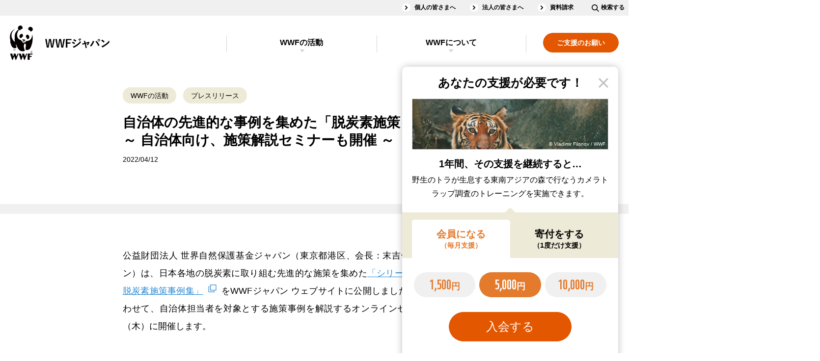

--- FILE ---
content_type: text/html;charset=utf-8
request_url: https://www.wwf.or.jp/press/4994.html
body_size: 12947
content:
<!DOCTYPE html><html>
<head>
<meta http-equiv="Content-Type" content="text/html; charset=utf-8"><meta name="author" content="WWFジャパン">
<meta name="description" content="公益財団法人 世界自然保護基金ジャパン（東京都港区、会長：末吉竹二郎、以下WWFジャパン）は、日本各地の脱炭素に取り組む先進的な施策を集めた「シリーズ 自治体担当者に聞く！ 脱炭素施策事例集」をWWFジャパン ホームページに公開しました。また本事例集公開にあわせて、自治体担当者を対象とする施策事例を解説するオンラインセミナーを2022年4月28日（木）に開催します。">
<meta name="keywords" content="wwf,環境,環境保護,環境保全,自然,自然保護,地球温暖化,野生生物,資源,森,海">
<title>自治体の先進的な事例を集めた「脱炭素施策 事例集」を公開 ～ 自治体向け、施策解説セミナーも開催 ～ ｜WWFジャパン</title>
<meta name="viewport" content="width=device-width">
<meta name="robots" content="max-image-preview:large">
<meta property="og:title" content="自治体の先進的な事例を集めた「脱炭素施策 事例集」を公開 ～ 自治体向け、施策解説セミナーも開催 ～">
<meta property="og:type" content="article">
<meta property="og:description" content="公益財団法人 世界自然保護基金ジャパン（東京都港区、会長：末吉竹二郎、以下WWFジャパン）は、日本各地の脱炭素に取り組む先進的な施策を集めた「シリーズ 自治体担当者に聞く！ 脱炭素施策事例集」をWWFジャパン ホームページに公開しました。また本事例集公開にあわせて、自治体担当者を対象とする施策事例を解説するオンラインセミナーを2022年4月28日（木）に開催します。">
<meta property="og:url" content="https://www.wwf.or.jp/press/4994.html">
<meta property="og:image" content="https://www.wwf.or.jp/shared/images/ogp.jpg">
<meta property="og:site_name" content="WWFジャパン">
<meta property="og:locale" content="ja_JP">
<meta property="fb:page_id" content="123353001068293">
<meta property="fb:app_id" content="401429776626229">
<meta property="article:publisher" content="https://www.facebook.com/WWFJapan">
<meta name="twitter:card" content="summary_large_image">
<meta name="twitter:site" content="@WWFJapan">
<meta name="format-detection" content="telephone=no">


<link rel="canonical" href="https://www.wwf.or.jp/press/4994.html">  


<link rel="stylesheet" href="/shared/css/slick/slick.css">
<link rel="stylesheet" href="/shared/css/slick/slick-theme.css">
<link rel="stylesheet" href="/shared/css/screen_2018.css?230919" media="all">
<link rel="stylesheet" href="/shared/css/print.css" media="print">
<link rel="stylesheet" type="text/css" href="/shared/css/blog_font.css" media="all" />
<!--[if lt IE 9]>
<script src="/shared/js/html5shiv.js"></script>
<![endif]-->

<style>
  p {
    text-align: justify;
    text-justify: inter-character;
  }

  @media screen and (max-width: 769px) {
    @keyframes keyframes1 {
      0% {
        bottom: -517px;
      }
      to {
        bottom: -690px;
      }
    }
    #cvTab_content {
      animation: keyframes1 2.5s;
    }
  }
  @media screen and (min-width: 757px), print {
    @keyframes keyframes2 {
      0% {
        bottom: -199px;
      }
      to {
        bottom: -719px;
      }
    }
    #cvTab_content {
      animation: keyframes2 3s;
    }
    ul {
      padding: 5px 0 0;
      margin: 0 20px 34px 54px;
      font-size: 18px;
      line-height: 1.75;
    }
    ol {
      padding: 5px 0 0;
      margin: 0 20px 34px 54px;
      font-size: 18px;
      line-height: 1.75;
    }
    .mainTitle,
    h1 {
      font-size: 52px;
      line-height: 1.3076923;
      margin-bottom: 7px;
    }
    .titStyle1,
    h2 {
      font-size: 42px;
      line-height: 1.4047619;
      margin-top: 67px;
      margin-bottom: 30px;
    }
    .titStyle2,
    h3 {
      font-size: 32px;
      line-height: 1.4375;
      margin: 72px 0 33px;
    }
    .mainTitle + p,
    h1 + p {
      margin-top: 32px;
      margin-bottom: 24px;
    }
    p {
      font-size: 18px;
      line-height: 2;
      margin-bottom: 31px;
    }
  }
  
  @media screen and (max-width: 756px) {
    .mainTitle,
    h1 {
      font-size: 35px;
      line-height: 1.3571428;
      margin-bottom: 10.5px;
    }
    .titStyle1,
    h2 {
      font-size: 31px;
      line-height: 1.4032258;
      margin: 50px 0 33px;
    }
    .titStyle2,
    h3 {
      font-size: 25px;
      line-height: 1.46;
      margin: 50px 0 28px;
    }
    p {
      font-size: 16px;
      line-height: 2;
      margin-bottom: 22.5px;
    }
  }
</style>



 

<script>
    window.dataLayer = window.dataLayer || [];
    dataLayer.push({
        'datePublished': '2022-04-12',
        'mainTheme': ''
    });
</script>

<!-- Google Tag Manager -->
<script>(function(w,d,s,l,i){w[l]=w[l]||[];w[l].push({'gtm.start':
new Date().getTime(),event:'gtm.js'});var f=d.getElementsByTagName(s)[0],
j=d.createElement(s),dl=l!='dataLayer'?'&l='+l:'';j.async=true;j.src=
'https://www.googletagmanager.com/gtm.js?id='+i+dl;f.parentNode.insertBefore(j,f);
})(window,document,'script','dataLayer','GTM-PLMW');</script>
<!-- /Google Tag Manager --><script type="application/ld+json">
{
  "@context": "https://schema.org",
  "@type": "Article",
  "headline": "自治体の先進的な事例を集めた「脱炭素施策 事例集」を公開 ～ 自治体向け、施策解説セミナーも開催 ～",
  "image": [
    "https://www.wwf.or.jp/shared/images/intro_structured_data/eyecatch.png"  
   ],
  "datePublished": "2022-04-12T14:00+09:00",
  "dateModified": "2022-04-12T14:06+09:00",
  "author": {
    "@type": "Organization",
    "name": "WWFジャパン"
  }
}
</script>
</head>
<body class="drawer drawer--right">
<!-- ↓GTM -->
<noscript><iframe src="https://www.googletagmanager.com/ns.html?id=GTM-PLMW"
height="0" width="0" style="display:none;visibility:hidden"></iframe></noscript>
<!-- ↑GTM -->
<div id="fb-root"></div>
<script>(function(d, s, id) {
  var js, fjs = d.getElementsByTagName(s)[0];
  if (d.getElementById(id)) return;
  js = d.createElement(s); js.id = id;
  js.src = "//connect.facebook.net/ja_JP/all.js#xfbml=1&appId=161247427293600";
  fjs.parentNode.insertBefore(js, fjs);
}(document, 'script', 'facebook-jssdk'));</script>
<div id="wrapperArea">
<header id="headerArea">
	<div class="headerArea-pc">
		<nav class="headerArea-nav clearfix">
			<div class="headerArea-nav__inline-gray clearfix">
				<ul class="headerArea-nav__inline-gray-list"><!--
					--><li><a href="/members/">個人の皆さまへ</a></li><!--
					--><li><a href="/corp/">法人の皆さまへ</a></li><!--
					--><li><a href="/support/application/">資料請求</a></li><!--
					--><li class="searchInput__pc"><dl><dt class="searchInput__pc-btn"><img src="/shared/svg/icons_search.svg" alt=""><span class="searchInput__pc-btn_text">検索する</span></dt><dd class="searchInput__pc-toggle"><form id="cse-search-box" action="/search.html" class="pc-searchform">
							<input type="hidden" name="cx" value="003703045657839985411:3hzf67cfykc" />
							<input type="hidden" name="ie" value="UTF-8" />
							<input type="text" name="q" size="31" class="pc-searchform-input" />
							<button type="submit" name="sa" value="送信" class="pc-searchform-submit" />
							</form>
							<script type="text/javascript" src="//www.google.com/cse/brand?form=cse-search-box&lang=ja"></script></dd></dl></li><!--
				--></ul>
			</div>
			<div class="headerArea-nav__inline clearfix">
				<p class="headerArea-nav__logo"><a href="/"><img src="/shared/svg/icons_title.svg" alt="WWFジャパン"></a></p>
				<div class="headerArea-pc__drawer-nav clearfix">
					<ul class="headerArea-nav__cv">
						<li><a href="/support/"><span>ご支援のお願い</span></a></li>
					</ul>
					<div id="headerAccordionPC" class="headerArea-nav__inline-accordionBox headerArea-nav__accordionBox">
						<dl class="headerArea-nav__inline-accordion headerArea-nav__accordion">
							<dt><a id="headerActivities" href="/activities/">WWFの活動</a></dt>
							<dd><ul>
								<li class="group-nr"><a href="/activities/news_and_reports/">ニュース・活動報告<small style="display: none">New!</small></a></li>
								<li class="group-ev"><a href="/event/">イベント<small style="display: none">New!</small></a></li>
								<li class="group-pj"><a href="/activities/project/">注目の活動特集<small style="display: none">New!</small></a></li>
								<li class="group-sb"><a href="/staffblog/">スタッフブログ<small style="display: none">New!</small></a></li>
							</ul></dd>
						</dl>
						<dl class="headerArea-nav__inline-accordion headerArea-nav__accordion">
							<dt><a id="headerAbout" href="/aboutwwf/">WWFについて</a></dt>
							<dd><ul>
								<li><a href="/aboutwwf/japan/">WWFジャパンについて</a></li>
								<li><a href="/aboutwwf/earth/">環境問題とは？</a></li>
								<li><a href="/aboutwwf/history/">WWFの歴史</a></li>
							</ul></dd>
						</dl>
						<div class="headerArea-nav__inline-gray">
							<ul class="headerArea-nav__inline-gray-list"><!--
								--><li><a href="/magazine/">メールマガジン</a></li><!--
								--><li><a href="/info/faq/">よくあるご質問</a></li><!--
							--></ul>
						</div>
					</div>
				</div>
			</div>
		</nav>
	</div>
	<div class="headerArea-sp">
		<nav class="headerArea-nav clearfix">
			<div class="headerArea-nav__inline clearfix">
				<p class="headerArea-nav__logo"><a href="/"><img src="/shared/svg/icons_title.svg" alt="WWFジャパン"></a></p>
				<button type="button" class="drawer-toggle drawer-hamburger">
					<span class="sr-only">toggle navigation</span>
					<span class="drawer-hamburger-icon"></span>
				</button>
				<div class="drawer-nav">
					<div class="drawer-menu">
						<div class="drawer-body">
							<div class="searchInput__sp"><form id="sp-cse-search-box" action="/search.html" class="sp-searchform">
									<input type="hidden" name="cx" value="003703045657839985411:3hzf67cfykc" />
									<input type="hidden" name="ie" value="UTF-8" />
									<input type="text" name="q" size="31" class="sp-searchform-input" />
									<button type="submit" name="sa" value="送信" class="sp-searchform-submit" />
								</form>
								<script type="text/javascript" src="//www.google.com/cse/brand?form=cse-search-box&lang=ja"></script></div>
							<ul class="headerArea-nav__cv">
								<li><a href="/support/"><span>ご支援のお願い</span></a></li>
							</ul>
							<div id="headerAccordionSP" class="headerArea-nav__inline-accordionBox headerArea-nav__accordionBox">
								<dl class="headerArea-nav__inline-accordion headerArea-nav__accordion">
									<dt><a href="/activities/">WWFの活動</a></dt>
									<dd><ul>
										<li><a href="/activities/">WWFの活動</a></li>
										<li class="group-nr"><a href="/activities/news_and_reports/">ニュース・活動報告<small style="display: none">New!</small></a></li>
										<li class="group-ev"><a href="/event/">イベント<small style="display: none">New!</small></a></li>
										<li class="group-pj"><a href="/activities/project/">注目の活動特集<small style="display: none">New!</small></a></li>
										<li class="group-sb"><a href="/staffblog/">スタッフブログ<small style="display: none">New!</small></a></li>
									</ul></dd>
								</dl>
								<dl class="headerArea-nav__inline-accordion headerArea-nav__accordion">
									<dt><a href="/aboutwwf/">WWFについて</a></dt>
									<dd><ul>
										<li><a href="/aboutwwf/">WWFについて</a></li>
										<li><a href="/aboutwwf/japan/">WWFジャパンについて</a></li>
										<li><a href="/aboutwwf/earth/">環境問題とは？</a></li>
										<li><a href="/aboutwwf/history/">WWFの歴史</a></li>
									</ul></dd>
								</dl>
							</div>
							<ul class="headerArea-nav__inline-another"><!--
								--><li><a href="/members/">個人の皆さまへ</a></li><!--
								--><li><a href="/corp/">法人の皆さまへ</a></li><!--
								--><li><a href="/magazine/">メールマガジン</a></li><!--
								--><li><a href="/info/faq/">よくあるご質問</a></li><!--
								--><li><a href="/support/application/">資料請求</a></li><!--
							--></ul>
						</div>
					</div>
				</div>
			</div>
		</nav>
	</div>
</header>
  <div class="drawer-container t-gutter" role="main">
<div id="popupCvTab">
	<div id="cvTab_overlay" class="popup-overlay"></div>
	<dl id="cvTab_content" class="popup supportArea">
		<dt id="cvTab_header" class="supportArea__title">あなたの支援が必要です！</dt>
		<dd id="cvTab_body">
			<div class="ifsupport ifsupport__monthly1000" data-support_content="1">
				<div class="supportArea__image"><figure><img src="/shared/images/2018/supportArea__image_1000_popup.jpg" alt="" class="objectFitImage"><figcaption>&copy; Natalie Bowes / WWF-Canada</figcaption></figure></div>
				<h3 class="supportArea__title">1年間その支援を継続すると&hellip;</h3>
				<p>南米のチリで海の大切さを伝え、地域の人たちにも<br class="spInline">その保全に参加してもらう普及活動を<br class="spInline">1回実施できます。</p>
			</div>
			<div class="ifsupport ifsupport__monthly5000 checked" data-support_content="2">
				<div class="supportArea__image"><figure><img src="/shared/images/2018/supportArea__image_5000_popup.jpg" alt="" class="objectFitImage"><figcaption>&copy; Vladimir Filonov / WWF</figcaption></figure></div>
				<h3 class="supportArea__title">1年間、その支援を継続すると&hellip;</h3>
				<p>野生のトラが生息する東南アジアの森で行なう<br class="spInline">カメラトラップ調査のトレーニングを<br class="spInline">実施できます。</p>
			</div>
			<div class="ifsupport ifsupport__monthly10000" data-support_content="3">
				<div class="supportArea__image"><figure><img src="/shared/images/2018/supportArea__image_10000_popup.jpg" alt="" class="objectFitImage"><figcaption>&copy; Ola Jennersten / WWF-Sweden</figcaption></figure></div>
				<h3 class="supportArea__title">1年間、その支援を継続すると&hellip;</h3>
				<p>スマトラの熱帯林で、<br class="spInline">違法伐採や野生動物の密猟を防ぐパトロールを<br class="spInline">14日間、支えることができます。</p>
			</div>
			<div class="ifsupport ifsupport__once1000" data-support_content="4">
				<div class="supportArea__image"><figure><img src="/shared/images/2018/supportArea__image_1000_popup.jpg" alt="" class="objectFitImage"><figcaption>&copy; Natalie Bowes / WWF-Canada</figcaption></figure></div>
				<h3 class="supportArea__title">毎月この金額を一年ご寄付頂くと&hellip;</h3>
				<p>南米のチリで海の大切さを伝え、地域の人たちにも<br class="spInline">その保全に参加してもらう普及活動を<br class="spInline">1回実施できます。</p>
			</div>
			<div class="ifsupport ifsupport__once5000" data-support_content="5">
				<div class="supportArea__image"><figure><img src="/shared/images/2018/supportArea__image_5000_popup.jpg" alt="" class="objectFitImage"><figcaption>&copy; Vladimir Filonov / WWF</figcaption></figure></div>
				<h3 class="supportArea__title">毎月この金額を一年ご寄付頂くと&hellip;</h3>
				<p>野生のトラが生息する東南アジアの森で行なう<br class="spInline">カメラトラップ調査のトレーニングを<br class="spInline">実施できます。</p>
			</div>
			<div class="ifsupport ifsupport__once10000" data-support_content="6">
				<div class="supportArea__image"><figure><img src="/shared/images/2018/supportArea__image_10000_popup.jpg" alt="" class="objectFitImage"><figcaption>&copy; Ola Jennersten / WWF-Sweden</figcaption></figure></div>
				<h3 class="supportArea__title">毎月この金額を一年ご寄付頂くと&hellip;</h3>
				<p>スマトラの熱帯林で、<br class="spInline">違法伐採や野生動物の密猟を防ぐパトロールを<br class="spInline">14日間、支えることができます。</p>
			</div>
			<div class="supportArea__choose">
				<ul class="supportArea__tab">
					<li class="current" data-click="tab" data-target_content="1">会員になる<small>（毎月支援）</small></li>
					<li data-click="tab" data-target_content="2">寄付をする<small>（1度だけ支援）</small></li>
				</ul>
				<div class="supportArea__contents">
					<div class="supportArea__content" data-tab_content="1">
						<form action="https://my.wwf.or.jp/forms/s/membership" method="get" target="_blank">
						<input type="hidden" name="button" id="Admission" value="1">
						<ul class="btn">
							<li><input type="radio" name="member" id="popup_monthly1000" class="monthly1000" value="m1000" data-click="support" data-target_content="1"><label for="popup_monthly1000"><span class="num">1,500</span>円<span class="animation"></span></label></li>
							<li><input type="radio" name="member" id="popup_monthly5000" class="monthly5000" value="m5000" checked="checked" data-click="support" data-target_content="2"><label for="popup_monthly5000"><span class="num">5,000</span>円<span class="animation"></span></label></li>
							<li><input type="radio" name="member" id="popup_monthly10000" class="monthly10000" value="m10000" data-click="support" data-target_content="3"><label for="popup_monthly10000"><span class="num">10,000</span>円<span class="animation"></span></label></li>
						</ul>
						<ul class="btn supportArea__submit">
							<li><span class="frame"></span><input type="submit" value="入会する"><span class="animation"></span></li>
						</ul>
						</form>
					</div>
					<div class="supportArea__content" data-tab_content="2" style="display: none;">
						<form action="https://my.wwf.or.jp/forms/s/donation" method="get" target="_blank">
						<ul class="btn">
							<li><input type="radio" name="gaku" value="1000" id="popup_once1000" class="once1000" data-click="support" data-target_content="4"><label for="popup_once1000"><span class="num">1,000</span>円<span class="animation"></span></label></li>
							<li><input type="radio" name="gaku" value="5000" id="popup_once5000" class="once5000" checked="checked" data-click="support" data-target_content="5"><label for="popup_once5000"><span class="num">5,000</span>円<span class="animation"></span></label></li>
							<li><input type="radio" name="gaku" value="10000" id="popup_once10000" class="once10000" data-click="support" data-target_content="6"><label for="popup_once10000"><span class="num">10,000</span>円<span class="animation"></span></label></li>
						</ul>
						<ul class="btn supportArea__submit">
							<li><span class="frame"></span><input type="submit" value="寄付する"><span class="animation"></span></li>
						</ul>
						</form>
					</div>
				</div>
			</div>
		</dd>
	</dl>
</div>

 


  <input type="hidden" name="article-id" value="4994"/>
  <input type="hidden" name="article-kind" value="10"/>
  <div id="bodyArea">
    <section>
      <div class="bodyAreaBg clearfix">
        <div class="articleBody sectionBody__pc-780 sectionBody__sp moreButtonAutoSp">
          <ul class="tablink">
            <li>
              <a href="/activities/list_all.html">WWFの活動</a>
            </li>
            <li>
              <a href="/press/" >プレスリリース</a>
            </li>

          </ul>
          <h1 class="mainTitle">
            自治体の先進的な事例を集めた「脱炭素施策 事例集」を公開 ～ 自治体向け、施策解説セミナーも開催 ～
          </h1>
          <div class="articleInfo clearfix">
            <p class="articleDate">2022/04/12</p>

            <!-- /articleInfo -->
          </div>
          <div class="hr01_separate"><hr></div>
<p>  公益財団法人 世界自然保護基金ジャパン（東京都港区、会長：末吉竹二郎、以下WWFジャパン）は、日本各地の脱炭素に取り組む先進的な施策を集めた<a href="https://www.wwf.or.jp/activities/project/4957.html" target="_blank">「シリーズ 自治体担当者に聞く！ 脱炭素施策事例集」</a>をWWFジャパン ウェブサイトに公開しました。また本事例集公開にあわせて、自治体担当者を対象とする施策事例を解説するオンラインセミナーを2022年4月28日（木）に開催します。
</p>
<!-- 画像大：width 780px　×　縦幅可変 -->
              <div class="oneColumnsType1 oneColumnsType1__imageLarge">
                <div class="image"><figure><img data-src="/image/article/article_images/20220412_other01.jpg" alt="" class="lazyload" src="/shared/images/blank.png"></figure></div>
                <p class="caption">  「シリーズ 自治体担当者に聞く！ 脱炭素施策事例集」 トップ画像
</p>
              <!-- /oneColumnsType1 --></div>
<p>  WWFジャパンでは、2050年脱炭素社会の実現に向けて、地域の脱炭素化の取り組みを推進する活動を行なっています。これまで複数の自治体と対話する中で、他自治体の施策事例を知りたいという声が多かったことから、全国の先行事例を取材し、<a href="https://www.wwf.or.jp/activities/project/4957.html" target="_blank">「シリーズ 自治体担当者に聞く！ 脱炭素施策事例集」</a>としてWWFジャパンのウェブサイトで公開しました。
</p>
<p>  各事例には、施策の概要に加え、施策実施前後の課題や工夫した点、施策のメリット・デメリット、どういった自治体に導入をおすすめするかなどが含まれています。また、知りたい施策をすぐに見つけられるように、部門別（家庭部門、産業部門など）、タイプ別（条例・ルール作り、補助金）から事例を探すことが可能です。<br>事例は順次拡充していきます。<br><br>また本事例集の公開にあわせて、自治体担当者を対象に、施策事例を解説するオンラインセミナーを2022年4月28日（木）15:00～17:00に開催します。多くの自治体から特に高い関心が寄せられたテーマのひとつである建築物への再生可能エネルギー導入施策について、自然エネルギー財団から建築物の排出削減対策の現状をご説明いただきます。その後、長野県・京都府のご担当者から事例をご紹介いただき、各登壇者と参加者が交流する時間も設けています。
</p>
  <h3>シリーズ 自治体担当者に聞く！ 脱炭素施策の先行事例集 オンラインセミナー編 「第2回　建築物への再生可能エネルギー導入策、長野県・京都府・自然エネルギー財団と考える」</h3>
<p>  開催日時：2022年4月28日（木）15:00～17:00 <br>開催方法：Zoom<br>対象者：自治体の温暖化・気候変動対策ご担当者、自治体の実行計画の策定に携わる議員、研究者、専門家、企業、市民の方など<br>参加費：無料（要事前登録）<br>参加登録URL:<br><a href="https://wwf.zoom.us/meeting/register/tJwoceGsqDMtEtcfh4jQKHjE5wfYmuEx0TtQ" target="_blank">https://wwf.zoom.us/meeting/register/tJwoceGsqDMtEtcfh4jQKHjE5wfYmuEx0TtQ</a><br>※登録後、ご登録メールアドレスにZoom参加URLを含む確認メールが届きます。<br><br> プログラム<br>1. イントロダクション（10分） <br>2. 自治体からの取り組み紹介（45分）<br> ・「建築物の排出削減対策の今（仮）」<br>  　　 ー自然エネルギー財団 シニアマネージャー（気候変動） 西田裕子様　<br> ・「信州の屋根ソーラーマッピング・普及事業（仮）」<br>   　　ー環境部環境政策課 ゼロカーボン推進室 再生可能エネルギー係長  松本健様　<br> ・「京都府条例に基づく建築物への再エネ導入義務制度等について」<br>   　　ー京都府府民環境部 エネルギー政策課 課長補佐兼係長  岡山祥平様　<br>3. 質疑応答＋ディスカッション（30分）　<br>4. 登壇者との交流タイム（ブレイクアウトルーム）（15分）<br> <br>尚、2022年3月17日(木)に開催した第1回オンラインセミナーの資料と動画は、WWFジャパン ウェブサイトに公開しています。<br><a href="https://www.wwf.or.jp/activities/lib/4978.html" target="_blank">「第1回　中小事業者の排出削減　東京都・相模原市・京都府と考える」<br></a>
</p>
      <!-- 画像大：width 780px　×　縦幅可変 -->
              <div class="oneColumnsType1 oneColumnsType1__imageLarge">
                <div class="image"><figure><a href="/magazine/"><img data-src="/aboutwwf/welcome/images/bnr_mailmagazine_2.jpg" alt="WWFジャパンメールマガジン" src="/shared/images/blank.png" class="lazyload"></a></figure></div>
              <!-- /oneColumnsType1 --></div>
<!-- 画像大：width 780px　×　縦幅可変 -->
              <div class="oneColumnsType1 oneColumnsType1__imageLarge">
                <div class="image"><figure><a href="https://line.me/R/ti/p/%40tty9005i"><img data-src="/aboutwwf/welcome/images/bnr_line_2.jpg" alt="WWF公式LINEのご案内" src="/shared/images/blank.png" class="lazyload"></a></figure></div>
              <!-- /oneColumnsType1 --></div>

          <!-- この記事をシェアするを挿入 -->
          <section class="bodyAreaBg bodyAreaBg_none socialBtnArea">
            <div class="sectionBody__pc-780 sectionBody__sp">
              <h3 class="titStyle2 center PChidden SPhidden">この記事をシェアする</h3>
              <ul class="socialBtn"><!--
                --><li class="twitter"><a href="http://twitter.com/share?count=horizontal&amp;original_referer=https://www.wwf.or.jp/press/4994.html&amp;text=%E8%87%AA%E6%B2%BB%E4%BD%93%E3%81%AE%E5%85%88%E9%80%B2%E7%9A%84%E3%81%AA%E4%BA%8B%E4%BE%8B%E3%82%92%E9%9B%86%E3%82%81%E3%81%9F%E3%80%8C%E8%84%B1%E7%82%AD%E7%B4%A0%E6%96%BD%E7%AD%96+%E4%BA%8B%E4%BE%8B%E9%9B%86%E3%80%8D%E3%82%92%E5%85%AC%E9%96%8B+%EF%BD%9E+%E8%87%AA%E6%B2%BB%E4%BD%93%E5%90%91%E3%81%91%E3%80%81%E6%96%BD%E7%AD%96%E8%A7%A3%E8%AA%AC%E3%82%BB%E3%83%9F%E3%83%8A%E3%83%BC%E3%82%82%E9%96%8B%E5%82%AC+%EF%BD%9E&amp;url=https://www.wwf.or.jp/press/4994.html&amp;via=wwfjapan" onclick="javascript:window.open(this.href, 'tweetwindow', ['width=632','height=456','location=yes','resizable=yes','toolbar=no','menubar=no','scrollbars=no','status=no']); return false;">Twitter</a></li><!--
                --><li class="facebook"><a href="http://www.facebook.com/share.php?u=https://www.wwf.or.jp/press/4994.html" onclick="javascript:window.open(this.href, 'facebookwindow', ['width=632','height=456','location=yes','resizable=yes','toolbar=no','menubar=no','scrollbars=no','status=no']); return false;">facebook</a></li><!--
                --><li class="line"><a href="http://line.me/R/msg/text/?https://www.wwf.or.jp/press/4994.html">LINE</a></li><!--
              --></ul>
            <!-- /sectionBody --></div>
          </section>
          <!-- /sectionBody__pc-780 sectionBody__sp --></div>
        <!-- /bodyAreaBg --></div>
      <!-- 海外、ボランティアの有無で表示の判定を追加 -->
      <!-- オススメの活動特集 -->
      
<section>
  <div class="bodyAreaBg_edead7 recommendation clearfix swiper-container">
    <h2 class="titStyle2_logo titStyle2_logo_6">オススメの活動特集</h2>
    <ul class="recommendationList">
<li class="swiper-slide">
  <a href="/activities/project/6138.html">
    <div class="image">
      <figure>
        <img data-src="/image/article/article_images/20251209anualreport00.webp" src="/image/article/article_images/20251209anualreport00.webp" alt="" class="imgExpansion objectFitImage lazyload">
        <figcaption>© Rex Lu / WWF</figcaption>
      </figure>
    </div>
    <div class="text">
      <p class="title">WWFジャパン1年間の活動報告（2024年7月～2025年6月）</p>
      <p>皆さまからお寄せいただいた会費やご寄付をもとに、さまざまな活動を進めることができました。この場を借りて、心より厚く御礼申し上げます。</p>
      <ul class="link">
        <li>もっと読む</li>
      </ul>
    </div>
  </a>
</li><li class="swiper-slide">
  <a href="/activities/project/5838.html">
    <div class="image">
      <figure>
        <img data-src="/image/article/article_images/20241210anualreport26.webp" src="/image/article/article_images/20241210anualreport26.webp" alt="" class="imgExpansion objectFitImage lazyload">
        <figcaption>© WWF-Aus / Chris Johnson</figcaption>
      </figure>
    </div>
    <div class="text">
      <p class="title">WWFジャパン1年間の活動報告（2023年7月～2024年6月）</p>
      <p>皆さまからお寄せいただいた会費やご寄付をもとに、さまざまな活動を進めることができました。この場を借りて、心より厚く御礼申し上げます。</p>
      <ul class="link">
        <li>もっと読む</li>
      </ul>
    </div>
  </a>
</li><li class="swiper-slide">
  <a href="/activities/project/5481.html">
    <div class="image">
      <figure>
        <img data-src="/image/article/article_images/20231129sustinable01.webp" src="/image/article/article_images/20231129sustinable01.webp" alt="オセロット" class="imgExpansion objectFitImage lazyload">
        <figcaption>© naturepl.com / Paul Williams / WWF</figcaption>
      </figure>
    </div>
    <div class="text">
      <p class="title">WWFジャパン1年間の活動報告（2022年7月～2023年6月）</p>
      <p>皆さまからお寄せいただいた会費やご寄付をもとに、さまざまな活動を進めることができました。この場を借りて、心より厚く御礼申し上げます。</p>
      <ul class="link">
        <li>もっと読む</li>
      </ul>
    </div>
  </a>
</li><li class="swiper-slide">
  <a href="/activities/project/5444.html">
    <div class="image">
      <figure>
        <img data-src="/image/article/article_images/20231025plasticArtboard0.png" src="/image/article/article_images/20231025plasticArtboard0.png" alt="" class="imgExpansion objectFitImage lazyload">
        <figcaption></figcaption>
      </figure>
    </div>
    <div class="text">
      <p class="title">プラスチック汚染のない未来のために野心的な国際条約を！</p>
      <p>プラスチック国際条約に関する投票に参加しましょう！</p>
      <ul class="link">
        <li>もっと読む</li>
      </ul>
    </div>
  </a>
</li>
    </ul>
    <!-- /bodyAreaBg -->
  </div>
</section>


      <section>
        <div class="bodyAreaBg">
          <div class="sectionBody__pc-980 sectionBody__sp clearfix newArticleMore">
            <h2 class="titStyle2_logo titStyle2_logo_7">最新記事</h2>
            <ul class="listLink listLinkType4">
<li data-id="6172">
  <a href="/staffblog/campaign/6172.html">
    <div class="image">
      <img data-src="/image/article/article_images/20260120sustainable00s.webp" alt="" class="imgExpansion objectFitImage lazyload">
    </div>
    <div class="text">
      <ul class="tablink">
        <li>スタッフブログ</li>
        <li>支援・キャンペーン</li>
      </ul>
      <p>Face to Face活動のご紹介</p>
      <div class="absolute">
        <time datetime="2026/01/20">2026/01/20</time>
        <p class="figcaption">© WWF-Japan</p>
      </div>
    </div>
  </a>
</li>
<li data-id="6171">
  <a href="/staffblog/activity/6171.html">
    <div class="image">
      <img data-src="/image/article/article_images/20241113wildlife00.webp" alt="" class="imgExpansion objectFitImage lazyload">
    </div>
    <div class="text">
      <ul class="tablink">
        <li>スタッフブログ</li>
        <li>活動報告</li>
      </ul>
      <p>ネパールのユキヒョウ</p>
      <div class="absolute">
        <time datetime="2026/01/20">2026/01/20</time>
        <p class="figcaption">© Sascha Fonseca/ WWF-UK</p>
      </div>
    </div>
  </a>
</li>
<li data-id="6169">
  <a href="/activities/activity/6169.html">
    <div class="image">
      <img data-src="/image/article/article_images/20260114biodiv00s.webp" alt="" class="imgExpansion objectFitImage lazyload">
    </div>
    <div class="text">
      <ul class="tablink">
        <li>WWFの活動</li>
        <li>活動報告</li>
      </ul>
      <p>「国連公海等生物多様性協定（BBNJ協定）」の発効を歓迎</p>
      <div class="absolute">
        <time datetime="2026/01/15">2026/01/15</time>
        <p class="figcaption">© Cat Holloway / WWF</p>
      </div>
    </div>
  </a>
</li>
<li data-id="6167">
  <a href="/activities/eventreport/6167.html">
    <div class="image">
      <img data-src="/image/article/article_images/20260113water00s.webp" alt="" class="imgExpansion objectFitImage lazyload">
    </div>
    <div class="text">
      <ul class="tablink">
        <li>WWFの活動</li>
        <li>イベント報告</li>
      </ul>
      <p>イベント開催報告：東与賀の水田・水路の生きものと米作り</p>
      <div class="absolute">
        <time datetime="2026/01/14">2026/01/14</time>
        <p class="figcaption">© WWF-Japan</p>
      </div>
    </div>
  </a>
</li>
            </ul>
            <ul class="btn">
              <li>
                <a href="/newarticles">もっと見る</a>
              </li>
            </ul>
            <!-- /sectionBody -->
          </div>
          <!-- /bodyAreaBg -->
        </div>
      </section>

<section id="footerCvTab" class="step checking" data-step="footerCvTab">
  <div class="bodyAreaBg_e37a2c nav_support_bodyAreaBg">
    <div class="sectionBody__pc-780 sectionBody__sp">
      <h2 class="titStyle1 center nav_support_titStyle1">
        あなたの支援が<br class="spInline" />必要です！
      </h2>
      <p>
        私たちの活動は、皆さまのご支援によって行われています。人類を含む全ての生き物と自然が調和して生きていける未来のために、ご支援をお願い致します。
      </p>
    </div>
    <div class="sectionBody__pc-980 sectionBody__sp clearfix">
      <section class="supportArea nav_supportArea clearfix">
        <div class="ifsupport ifsupport__monthly1000" data-support_content="1">
          <div class="supportArea__image">
            <figure>
              <img
                src="/shared/images/2018/supportArea__image_1000.jpg"
                alt=""
                class="objectFitImage"
              />
              <figcaption>&copy; Natalie Bowes / WWF-Canada</figcaption>
            </figure>
          </div>
          <h3 class="supportArea__title">1年間その支援を継続すると&hellip;</h3>
          <p>
            南米のチリで海の大切さを伝え、地域の人たちにも<br
              class="spInline"
            />その保全に参加してもらう普及活動を<br
              class="spInline"
            />1回実施できます。
          </p>
        </div>
        <div
          class="ifsupport ifsupport__monthly5000 checked"
          data-support_content="2"
        >
          <div class="supportArea__image">
            <figure>
              <img
                src="/shared/images/2018/supportArea__image_5000.jpg"
                alt=""
                class="objectFitImage"
              />
              <figcaption>&copy; Vladimir Filonov / WWF</figcaption>
            </figure>
          </div>
          <h3 class="supportArea__title">
            1年間、その支援を継続すると&hellip;
          </h3>
          <p>
            野生のトラが生息する東南アジアの森で行なう<br
              class="spInline"
            />カメラトラップ調査の<br
              class="spInline"
            />トレーニングを実施できます。
          </p>
        </div>
        <div class="ifsupport ifsupport__monthly10000" data-support_content="3">
          <div class="supportArea__image">
            <figure>
              <img
                src="/shared/images/2018/supportArea__image_10000.jpg"
                alt=""
                class="objectFitImage"
              />
              <figcaption>&copy; Ola Jennersten / WWF-Sweden</figcaption>
            </figure>
          </div>
          <h3 class="supportArea__title">
            1年間、その支援を継続すると&hellip;
          </h3>
          <p>
            スマトラの熱帯林で、<br
              class="spInline"
            />違法伐採や野生動物の密猟を防ぐパトロールを<br
              class="spInline"
            />14日間、支えることができます。
          </p>
        </div>
        <div class="ifsupport ifsupport__once1000" data-support_content="4">
          <div class="supportArea__image">
            <figure>
              <img
                src="/shared/images/2018/supportArea__image_1000.jpg"
                alt=""
                class="objectFitImage"
              />
              <figcaption>&copy; Natalie Bowes / WWF-Canada</figcaption>
            </figure>
          </div>
          <h3 class="supportArea__title">1年間その支援を継続すると&hellip;</h3>
          <p>
            南米のチリで海の大切さを伝え、地域の人たちにも<br
              class="spInline"
            />その保全に参加してもらう普及活動を<br
              class="spInline"
            />1回実施できます。
          </p>
        </div>
        <div class="ifsupport ifsupport__once5000" data-support_content="5">
          <div class="supportArea__image">
            <figure>
              <img
                src="/shared/images/2018/supportArea__image_5000.jpg"
                alt=""
                class="objectFitImage"
              />
              <figcaption>&copy; Vladimir Filonov / WWF</figcaption>
            </figure>
          </div>
          <h3 class="supportArea__title">1年間その支援を継続すると&hellip;</h3>
          <p>
            野生のトラが生息する東南アジアの森で行なう<br
              class="spInline"
            />カメラトラップ調査の<br
              class="spInline"
            />トレーニングを実施できます。
          </p>
        </div>
        <div class="ifsupport ifsupport__once10000" data-support_content="6">
          <div class="supportArea__image">
            <figure>
              <img
                src="/shared/images/2018/supportArea__image_10000.jpg"
                alt=""
                class="objectFitImage"
              />
              <figcaption>&copy; Ola Jennersten / WWF-Sweden</figcaption>
            </figure>
          </div>
          <h3 class="supportArea__title">1年間その支援を継続すると&hellip;</h3>
          <p>
            スマトラの熱帯林で、<br
              class="spInline"
            />違法伐採や野生動物の密猟を防ぐパトロールを<br
              class="spInline"
            />14日間、支えることができます。
          </p>
        </div>
        <div class="supportArea__choose">
          <ul class="supportArea__tab">
            <li class="current" data-click="tab" data-target_content="1">
              会員になる<small>（毎月支援）</small>
            </li>
            <li data-click="tab" data-target_content="2">
              寄付をする<small>（1度だけ支援）</small>
            </li>
          </ul>
          <div class="supportArea__contents">
            <div class="supportArea__content" data-tab_content="1">
              <form
                action="https://my.wwf.or.jp/forms/s/membership"
                method="get"
                target="_blank"
              >
                <input type="hidden" name="button" id="Admission" value="1" />
                <ul class="btn">
                  <li>
                    <input
                      type="radio"
                      name="member"
                      id="nav_monthly1000_footer"
                      class="monthly1000"
                      value="m1000"
                      data-click="support"
                      data-target_content="1"
                    /><label for="nav_monthly1000_footer"
                      ><span class="num">1,500</span>円<span
                        class="animation"
                      ></span
                    ></label>
                  </li>
                  <li>
                    <input
                      type="radio"
                      name="member"
                      id="nav_monthly5000_footer"
                      class="monthly5000"
                      value="m5000"
                      checked="checked"
                      data-click="support"
                      data-target_content="2"
                    /><label for="nav_monthly5000_footer"
                      ><span class="num">5,000</span>円<span
                        class="animation"
                      ></span
                    ></label>
                  </li>
                  <li>
                    <input
                      type="radio"
                      name="member"
                      id="nav_monthly10000_footer"
                      class="monthly10000"
                      value="m10000"
                      data-click="support"
                      data-target_content="3"
                    /><label for="nav_monthly10000_footer"
                      ><span class="num">10,000</span>円<span
                        class="animation"
                      ></span
                    ></label>
                  </li>
                </ul>
                <ul class="btn supportArea__submit">
                  <li>
                    <span class="frame"></span
                    ><input type="submit" value="入会する" /><span
                      class="animation"
                    ></span>
                  </li>
                </ul>
              </form>
            </div>
            <div
              class="supportArea__content"
              data-tab_content="2"
              style="display: none"
            >
              <form
                action="https://my.wwf.or.jp/forms/s/donation"
                method="get"
                target="_blank"
              >
                <ul class="btn">
                  <li>
                    <input
                      type="radio"
                      name="gaku"
                      value="1000"
                      id="nav_once1000"
                      class="once1000"
                      data-click="support"
                      data-target_content="4"
                    /><label for="nav_once1000"
                      ><span class="num">1,000</span>円<span
                        class="animation"
                      ></span
                    ></label>
                  </li>
                  <li>
                    <input
                      type="radio"
                      name="gaku"
                      value="5000"
                      id="nav_once5000"
                      class="once5000"
                      checked="checked"
                      data-click="support"
                      data-target_content="5"
                    /><label for="nav_once5000"
                      ><span class="num">5,000</span>円<span
                        class="animation"
                      ></span
                    ></label>
                  </li>
                  <li>
                    <input
                      type="radio"
                      name="gaku"
                      value="10000"
                      id="nav_once10000"
                      class="once10000"
                      data-click="support"
                      data-target_content="6"
                    /><label for="nav_once10000"
                      ><span class="num">10,000</span>円<span
                        class="animation"
                      ></span
                    ></label>
                  </li>
                </ul>
                <ul class="btn supportArea__submit">
                  <li>
                    <span class="frame"></span
                    ><input type="submit" value="寄付する" /><span
                      class="animation"
                    ></span>
                  </li>
                </ul>
              </form>
            </div>
          </div>
        </div>
      </section>
      <!-- /sectionBody -->
      <div style="text-align: center; color: #fff">
        <p style="font-size: small; text-align: center">
          遺贈遺言・高額寄付に関するご相談は<a
            href="/donate/gift/"
            style="color: #fff"
            >こちら</a
          >
        </p>
      </div>
    </div>
    <!-- /bodyAreaBg -->
  </div>
</section>
<section class="activitiesArea">
  <div class="bodyAreaBg">
    <div class="sectionBody__pc-980 sectionBody__sp">
      <h2 class="activitiesArea_title">
        人と自然が調和して<br class="spInline" />生きられる未来を目指して
      </h2>
      <p class="center">
        WWFは100カ国以上で活動している<br class="spInline" />環境保全団体です。
      </p>
      <ul class="link activitiesArea_link">
        <li class="climate">
          <a href="/activities/climate/"
            >地球温暖化を防ぐ<span>&copy; Elisabeth Kruger / WWF-US</span></a
          >
        </li>
        <li class="resource">
          <a href="/activities/resource/"
            >持続可能な社会を創る<span>&copy; Martin Harvey / WWF</span></a
          >
        </li>
        <li class="wildlife">
          <a href="/activities/wildlife/"
            >野生生物を守る<span
              >&copy; naturepl.com / Francois Savigny / WWF</span
            ></a
          >
        </li>
        <li class="nature">
          <a href="/activities/nature/"
            >森や海を守る<span>&copy; Roger Leguen / WWF</span></a
          >
        </li>
      </ul>
      <!-- /sectionBody -->
    </div>
    <!-- /bodyAreaBg -->
  </div>
</section>
<div class="bodyAreaBg_e0e0e0">
  <div class="sectionBody__pc-980 sectionBody__sp clearfix">
    <div class="nav__socialBtnArea">
      <section style="padding-bottom: 2em">
        <h2 class="titStyle2">WWFの公式アカウントを<br />フォローしよう！</h2>
        <ul class="socialBtn">
          <!--
									-->
          <li class="facebook">
            <a href="https://www.facebook.com/WWFJapan/" target="_blank"
              >facebook</a
            >
          </li>
          <!--
									-->
          <li class="twitter">
            <a href="https://twitter.com/wwfjapan" target="_blank">Twitter</a>
          </li>
          <!--
									-->
          <li class="youtube">
            <a href="https://www.youtube.com/user/WWFJapan" target="_blank"
              >YouTube</a
            >
          </li>
          <!--
									-->
          <li class="instagram">
            <a href="https://www.instagram.com/wwfjapan/" target="_blank"
              >Instagram</a
            >
          </li>
          <!--
								--><!--
								--></ul>
        <h2 class="titStyle2">＼最新情報をお届け！／<br />WWFメールマガジン</h2>
        <div style="text-align: center">
          <a
            href="/magazine/"
            style="
              margin: 0 auto;
              width: 100%;
              max-width: 440px;
              font-size: 24px;
              font-weight: bold;
              text-decoration: none;
              display: block;
              text-align: center;
              padding: 8px 0 10px;
              color: #fff;
              background-color: #000;
              border-radius: 50px;
            "
            >ご登録はこちら
          </a>
        </div>
      </section>
      <!-- /nav__socialBtnArea -->
    </div>
    <div class="nav__mailArea">
      <section>
        <h2 class="titStyle2">＼友だち限定／<br />フォトギャラリー公開中</h2>
        <div style="text-align: center">
          <div style="margin: 0 auto; max-width: 440px">
            <a href="https://line.me/R/ti/p/%40tty9005i"
              ><img
                src="https://www.wwf.or.jp/image/bnr_line_sp.jpg"
                alt="LINE"
                width="100%"
                class="PChidden" />
              <img
                src="https://www.wwf.or.jp/image/bnr_line_pc.jpg"
                alt="LINE"
                width="100%"
                style="border: 5px #999; border-radius: 10px"
                class="SPhidden"
            /></a>
            <div style="margin-top: 20px" class="PChidden">
              <a href="https://line.me/R/ti/p/%40tty9005i"></a>
              <a
                href="https://line.me/R/ti/p/%40tty9005i"
                style="
                  width: 100%;
                  font-size: 24px;
                  font-weight: bold;
                  text-decoration: none;
                  display: block;
                  text-align: center;
                  padding: 8px 0 10px;
                  color: #fff;
                  background-color: #000;
                  border-radius: 50px;
                "
                >友だち登録する
              </a>
            </div>
          </div>
        </div>
      </section>
      <!-- /nav__mailArea -->
    </div>
    <!-- /sectionBody -->
  </div>
  <!-- /bodyAreaBg -->
</div>
			<div class="bodyAreaBg_e0e0e0">
				<div class="sectionBody__pc-980 sectionBody__sp clearfix">
					<nav class="breadcrumbs">
						<ol vocab="http://schema.org/" typeof="BreadcrumbList">
							<li property="itemListElement" typeof="ListItem" class="home"><a href="/" property="item" typeof="WebPage"><span property="name">WWF</span></a><meta property="position" content="1"></li>
							<li property="itemListElement" typeof="ListItem"><a href="/activities/" property="item" typeof="WebPage"><span property="name">WWFの活動</span></a><meta property="position" content="2"></li>
							<li property="itemListElement" typeof="ListItem"><span property="name">自治体の先進的な事例を集めた「脱炭素施策 事例集」を公開 ～ 自治体向け、施策解説セミナーも開催 ～</span><meta property="position" content="3"></li>
						</ol>
					</nav>
				<!-- /sectionBody --></div>
			<!-- /bodyAreaBg --></div>
    			<p class="backToTopNavigation"><a href="#wrapperArea" title="このページのトップへ戻る"><span>PAGE TOP</span></a></p>
      </section>
			<footer>
				<div class="sectionBody__pc-980">
					<nav class="footerLinkArea">
						<ul class="footerLink">
							<li><a href="/aboutwwf/">WWFについて</a></li>
							<li><a href="/activities/">WWFの活動</a></li>
							<li><a href="/aboutwwf/welcome/">初めての方へ</a></li>
							<li><a href="/members/">個人の皆さまへ</a></li>
							<li><a href="/corp/">法人の皆様</a></li>
							<li><a href="/press/">報道関係の方</a></li>
							<li><a href="/recinfo/">採用情報</a></li>
							<li><a href="/info/faq/">よくあるご質問</a></li>
							<li><a href="/info/">お問い合わせ</a></li>
						</ul>
						<ul class="footerLink">
							<li><a href="/activities/press/">プレスリリース</a></li>
							<li><a href="/activities/statement/">声明・要請</a></li>
							<li><a href="/top/privacy.html">プライバシーポリシー</a></li>
							<li><a href="/sitemap">サイトマップ</a></li>
							<li><a href="/eng/">English</a></li>
						</ul>
					</nav>
					<div class="region-picker">
					<form name="sort_form">
						<select name="sort" onchange="dropsort()">
						<option value="http://www.panda.org/?referer=wwfja">WWF Global</option>
						<option value="http://www.vidasilvestre.org.ar/?referer=wwfja">Argentina</option>
						<option value="http://armenia.panda.org/?referer=wwfja">Armenia</option>
						<option value="http://www.wwf.at/?referer=wwfja">Austria</option>
						<option value="http://www.wwf.org.au/?referer=wwfja">Australia</option>
						<option value="http://www.wwf.be/?referer=wwfja">Belgium</option>
						<option value="http://www.wwfbhutan.org/?referer=wwfja">Bhutan</option>
						<option value="http://bolivia.panda.org/?referer=wwfja">Bolivia</option>
						<option value="http://www.panda.org/what_we_do/where_we_work/borneo_forests/?referer=wwfja">Borneo</option>
						<option value="http://www.wwf.org.br/?referer=wwfja">Brasil</option>
						<option value="http://www.wwf.bg/?referer=wwfja">Bulgaria</option>
						<option value="http://cambodia.panda.org/?referer=wwfja">Cambodia</option>
						<option value="http://www.wwf.ca/?referer=wwfja">Canada</option>
						<option value="http://www.panda.org/what_we_do/where_we_work/black_sea_basin/caucasus/?referer=wwfja">Caucasus</option>
						<option value="http://www.wwfca.org/?referer=wwfja">Central America</option>
						<option value="http://chile.panda.org/?referer=wwfja">Chile</option>
						<option value="http://en.wwfchina.org/?referer=wwfja">China</option>
						<option value="http://www.wwf.org.co/?referer=wwfja">Colombia</option>
						<option value="http://croatia.panda.org/?referer=wwfja">Croatia</option>
						<option value="http://www.wwf.dk/?referer=wwfja">Denmark</option>
						<option value="http://www.wwf.eu/?referer=wwfja">European Policy Office</option>
						<option value="http://www.wwf.fi/?referer=wwfja">Finland</option>
						<option value="http://www.wwf.fr/?referer=wwfja">France</option>
						<option value="http://www.wwf.de/?referer=wwfja">Germany</option>
						<option value="http://www.panda.org/what_we_do/where_we_work/project/projects_in_depth/mekong_river/?referer=wwfja">Greater Mekong</option>
						<option value="http://www.wwf.gr/?referer=wwfja">Greece</option>
						<option value="http://www.wwfguianas.org/?referer=wwfja">Guianas</option>
						<option value="http://www.wwf.org.hk/?referer=wwfja">Hong Kong</option>
						<option value="http://www.wwf.hu/?referer=wwfja">Hungary</option>
						<option value="http://www.wwfindia.org/?referer=wwfja">India</option>
						<option value="http://www.wwf.or.id/?referer=wwfja">Indonesia</option>
						<option value="http://www.wwf.it/?referer=wwfja">Italy</option>
						<option value="/?referer=wwfja" selected>Japan</option>
						<option value="http://wwfkorea.or.kr/?referer=wwfja">Korea</option>
						<option value="http://www.panda.org/who_we_are/wwf_offices/laos/?referer=wwfja">Laos</option>
						<option value="http://www.wwf.mg/?referer=wwfja">Madagascar</option>
						<option value="http://www.wwf.org.my/?referer=wwfja">Malaysia</option>
						<option value="http://mediterranean.panda.org/?referer=wwfja">Mediterranean</option>
						<option value="http://www.wwf.org.mx/?referer=wwfja">Mexico</option>
						<option value="http://mongolia.panda.org/?referer=wwfja">Mongolia</option>
						<option value="http://www.wwf.org.mz/?referer=wwfja">Mozambique</option>
						<option value="http://nepal.panda.org/?referer=wwfja">Nepal</option>
						<option value="http://www.wnf.nl/?referer=wwfja">Netherlands</option>
						<option value="http://www.wwf.org.nz/?referer=wwfja">New Zealand</option>
						<option value="http://www.wwf.no/?referer=wwfja">Norway</option>
						<option value="http://www.wwfpak.org/?referer=wwfja">Pakistan</option>
						<option value="http://www.panda.org/who_we_are/wwf_offices/papua_new_guinea/?referer=wwfja">Papua New Guinea</option>
						<option value="http://www.wwf.org.py/?referer=wwfja">Paraguay</option>
						<option value="http://peru.panda.org/?referer=wwfja">Peru</option>
						<option value="http://www.wwf.org.ph/?referer=wwfja">Philippines</option>
						<option value="http://www.wwf.pl/?referer=wwfja">Poland</option>
						<option value="http://www.wwf.pt/?referer=wwfja">Portugal</option>
						<option value="http://romania.panda.org/?referer=wwfja">Romania</option>
						
						<option value="http://www.panda.org/who_we_are/wwf_offices/senegal/?referer=wwfja">Senegal</option>
						<option value="http://www.panda.org/sr/?referer=wwfja">Serbia</option>
						<option value="http://www.wwf.sg/?referer=wwfja">Singapore</option>
						<option value="http://www.wwf.org.za/?referer=wwfja">South Africa</option>
						<option value="http://pacific.panda.org/?referer=wwfja">South Pacific</option>
						<option value="http://www.wwf.es/?referer=wwfja">Spain</option>
						<option value="http://www.wwfguianas.org/?referer=wwfja">Suriname</option>
						<option value="http://www.wwf.se/?referer=wwfja">Sweden</option>
						<option value="http://www.wwf.ch/?referer=wwfja">Switzerland</option>
						<option value="http://www.panda.org/who_we_are/wwf_offices/tanzania/?referer=wwfja">Tanzania</option>
						<option value="http://www.wwf.or.th/?referer=wwfja">Thailand</option>
						<option value="http://www.wwf.org.tr/?referer=wwfja">Turkey</option>
						<option value="http://www.panda.org/uk/?referer=wwfja">Ukraine</option>
						<option value="http://uae.panda.org/?referer=wwfja">United Arab Emirates</option>
						<option value="http://www.wwf.org.uk/?referer=wwfja">United Kingdom</option>
						<option value="http://www.worldwildlife.org/?referer=wwfja">United States</option>
						<option value="http://vietnam.panda.org/?referer=wwfja">Vietnam</option>
						</select>
					</form>
					</div>
					<p class="copyright">Photos and graphics &copy; WWF or used with permission.</p>
					<p class="copyright">本サイトのテキスト引用・ロゴマーク等<br class="spInline">については<a href="/top/siteinfo.html">こちらをご覧ください</a></p>
				<!-- /sectionBody --></div>
			</footer>
    <!-- /bodyArea --></div>
  <!-- /drawer-container --></div>
<!-- /wrapperArea --></div>
<script src="//ajax.googleapis.com/ajax/libs/jquery/1.11.3/jquery.min.js"></script>
<script src="//cdnjs.cloudflare.com/ajax/libs/iScroll/5.2.0/iscroll.min.js"></script><!-- jquery & iScroll -->
<script src="/shared/js/drawer.js"></script><!-- drawer.js -->
<script src="/shared/js/ofi.min.js"></script><!-- object-fit-images -->
<script src="/shared/js/jquery.easing.1.3.js"></script>
<script src="/shared/js/libs_2018.js"></script>
<script src="/shared/js/slick/slick.js"></script>
<script src="/shared/js/slick/libs.js"></script>
<script src="//cdnjs.cloudflare.com/ajax/libs/underscore.js/1.8.3/underscore-min.js"></script>
<script src="//cdnjs.cloudflare.com/ajax/libs/velocity/1.5.1/velocity.min.js"></script>
<script src="/js/classes/cookie.js"></script>
<script src="/js/classes/visitor_manager.js"></script>
<script src="/js/classes/views/cvtab.js"></script>
<script src="/js/classes/presets/cvtab.js"></script>
<script src="/js/classes/views/search_key.js"></script>
<script src="/js/exec.js"></script>
<script>
$(window).on('load', function() {
	'use strict';

	var namespace = this.wwf || {};

	var searchKeyView = new namespace.SearchKeyView('search_key');
	searchKeyView.initEvents();

});
</script>

<script src="https://cdn.jsdelivr.net/npm/lazyload@2.0.0-rc.2/lazyload.js"></script>
<script>
lazyload();
</script><script src="/ext/common/jquery/jquery.cookie.js"></script>

<script src="/js/classes/header.js?241206"></script>
<script>
$(window).on('load', function() {
	'use strict';

	var namespace = this.wwf || {};
	var visitorManager = namespace.visitorManager || new namespace.VisitorManager();
	visitorManager.visited();

});
</script>



</body>
</html>


--- FILE ---
content_type: text/css;charset=utf-8
request_url: https://www.wwf.or.jp/shared/css/blog_font.css
body_size: 117
content:
@media screen and (min-width: 757px), print {
  body .mainTitle,
  body h1 {
    font-size: 28px;
  }
  body .titStyle1,
  body h2 {
    font-size: 24px;
  }
  body .titStyle2,
  body h3 {
    font-size: 20px;
  }
  body .titStyle3,
  body h4 {
    font-size: 18px;
  }
  body .titStyle4,
  body h5 {
    font-size: 16px;
  }
  body .titStyle5,
  body h6 {
    font-size: 14px;
  }
}

@media screen and (max-width: 756px) {
  body .mainTitle,
  body h1 {
    font-size: 24px;
  }
  body .titStyle1,
  body h2 {
    font-size: 21px;
  }
  body .titStyle2,
  body h3 {
    font-size: 18px;
  }
  body .titStyle3,
  body h4 {
    font-size: 16px;
  }
  body .titStyle5,
  body h6 {
    font-size: 12px;
  }
}


--- FILE ---
content_type: application/x-javascript;charset=utf-8
request_url: https://www.wwf.or.jp/js/classes/views/search_key.js
body_size: 595
content:
/**
 * SearchKeyViewクラス定義用スクリプトファイル
 * @requires jQuery, underscore
 * @namespace wwf
 */
(function(global) {
	'use strict';

	var namespace = global.wwf || {},
		$ = global.jQuery,
		_ = global._;

	/**
	 * SearchKeyViewクラス
	 * @param {string} id
	 * @constructor
	 */
	function SearchKeyView(id) {
		if (!_.isString(id)) throw new Error('invalid id argument.');

		this.$el = $(global.document.getElementById(id));
		this.$elms = {
			radioButtons: this.$el.find('input:radio')
		};
	}

	/**
	 * イベントの初期化処理を行う
	 */
	SearchKeyView.prototype.initEvents = function() {
		this._onChangeRadioButtonHandler();
	};

	/**
	 * radioボタンのchangeイベントハンドラー
	 * @private
	 */
	SearchKeyView.prototype._onChangeRadioButtonHandler = function() {
		this.$elms.radioButtons.on('change', _.bind(function(event) {
			var $_target = $(event.currentTarget);
			// 複数のradioボタンの内、選択したradioボタンのみチェック状態にする
			this.$elms.radioButtons.prop('checked', false);
			$_target.prop('checked', true);
		}, this));
	};

	// export
	namespace.SearchKeyView = SearchKeyView;
	global.wwf = namespace;

})(window);



--- FILE ---
content_type: image/svg+xml
request_url: https://www.wwf.or.jp/shared/svg/icons_tw.svg
body_size: 299
content:
<?xml version="1.0" encoding="utf-8"?>
<!-- Generator: Adobe Illustrator 28.0.0, SVG Export Plug-In . SVG Version: 6.00 Build 0)  -->
<svg version="1.1" id="レイヤー_1" xmlns="http://www.w3.org/2000/svg" xmlns:xlink="http://www.w3.org/1999/xlink" x="0px"
	 y="0px" viewBox="0 0 68 68" style="enable-background:new 0 0 68 68;" xml:space="preserve">
<path d="M36.2,32.2l8.7-10h-2.1l-7.6,8.7l-6-8.7h-6.9l9.1,13.2l-9.1,10.5h2.1l7.9-9.2l6.4,9.2h6.9L36.2,32.2L36.2,32.2z M33.4,35.4
	l-0.9-1.3l-7.3-10.5h3.2l5.9,8.5l0.9,1.3l7.6,11h-3.2L33.4,35.4L33.4,35.4z"/>
</svg>


--- FILE ---
content_type: image/svg+xml
request_url: https://www.wwf.or.jp/shared/svg/icons_search.svg
body_size: 129
content:
<svg id="i" xmlns="http://www.w3.org/2000/svg" viewBox="0 0 300 300"><defs><style>.cls-1{fill-rule:evenodd;}</style></defs><path class="cls-1" d="M299.926,277.186,218.6,195.853a121.809,121.809,0,1,0-22.832,22.791L277.113,300ZM58.86,185a89.309,89.309,0,1,1,126.3,0A89.31,89.31,0,0,1,58.86,185Z"/></svg>

--- FILE ---
content_type: image/svg+xml
request_url: https://www.wwf.or.jp/shared/svg/icons_recommend.svg
body_size: 442
content:
<svg id="i" xmlns="http://www.w3.org/2000/svg" viewBox="0 0 300 300"><defs><style>.cls-1{fill:#16c1b6;}.cls-2{fill:#fff;}</style></defs><circle class="cls-1" cx="150" cy="150" r="150"/><path class="cls-2" d="M211.2,199.189c-11.085-3.529-21.235-18.285-24.161-34.785a.851.851,0,0,0-1.685,0c-2.926,16.5-13.075,31.256-24.161,34.785a.845.845,0,0,0,0,1.614c11.086,3.558,21.235,18.278,24.161,34.8a.851.851,0,0,0,1.685,0c2.926-16.521,13.076-31.241,24.161-34.8A.845.845,0,0,0,211.2,199.189Zm22.867-79.034c-6.237-2-11.947-10.282-13.592-19.578a.479.479,0,0,0-.949,0c-1.647,9.3-7.356,17.58-13.593,19.578a.467.467,0,0,0,0,.9c6.237,2,11.946,10.3,13.593,19.584a.48.48,0,0,0,.949,0c1.645-9.282,7.355-17.58,13.592-19.584A.467.467,0,0,0,234.067,120.155Zm-76.087,8.364C137.741,122.054,119.212,95.144,113.87,65a1.553,1.553,0,0,0-3.076,0c-5.341,30.14-23.871,57.05-44.11,63.515a1.543,1.543,0,0,0,0,2.948c20.239,6.485,38.769,33.4,44.11,63.529a1.552,1.552,0,0,0,3.076,0c5.342-30.126,23.871-57.044,44.11-63.529A1.543,1.543,0,0,0,157.98,128.519Z"/></svg>

--- FILE ---
content_type: application/x-javascript;charset=utf-8
request_url: https://www.wwf.or.jp/js/classes/views/cvtab.js
body_size: 1504
content:
(function(global){"use strict";var namespace=global.wwf||{},$=global.jQuery,_=global._;function CvTabView(id,state,options){if(!_.isString(id))throw new Error("invalid id argument.");this.options=_.defaults(options,{selector:{content:"#cvTab_content",header:"#cvTab_header",body:"#cvTab_body",overlay:"#cvTab_overlay"},"class":{opened_body:"popup-open",opened_header:"open",current_tab:"current",checked_support:"checked"},anim:{first_open:1500,open:1e3,close:1e3,open_easing:[280,21],close_easing:"easeOutQuint"}});this.$body=$(global.document.body);this.$el=$(global.document.getElementById(id));this.$elms={content:this.$el.find(this.options.selector.content),header:this.$el.find(this.options.selector.header),body:this.$el.find(this.options.selector.body),overlay:this.$el.find(this.options.selector.overlay),tabs:this.$el.find('[data-click="tab"]'),tab_contents:this.$el.find("[data-tab_content]"),support_radios:this.$el.find('[data-click="support"]'),support_contents:this.$el.find("[data-support_content]")};this.classes={opened_body:this.options["class"].opened_body,opened_header:this.options["class"].opened_header,current_tab:this.options["class"].current_tab,checked_support:this.options["class"].checked_support};this.heights={header:0,body:0,margin:200,overall:0,overall_with_margin:0,shadow:10};this.state=state||1;this.initializedEventFlg=false;this._init()}CvTabView.prototype._init=function(){this.$elms.body.css({"padding-bottom":""});this._calculateHeights()._fixedPosition();this.$elms.body.css({"padding-bottom":this.heights.margin+"px"});this.$elms.content.css({visibility:"visible"});return this};CvTabView.prototype.open=function(speed,delay,callback){if(this.state===3||this.$elms.content.length===0)return this;this.$elms.content.velocity({bottom:"-"+this.heights.margin+"px"},{duration:_.isUndefined(speed)?this.options.anim.open:speed,easing:this.options.anim.open_easing,delay:delay||false,mobileHA:false,begin:_.bind(function(){this.$body.addClass(this.classes.opened_body);this.$elms.header.addClass(this.classes.opened_header)},this),complete:_.bind(function(){this.state=3;if(_.isFunction(callback))callback()},this)});return this};CvTabView.prototype.close=function(speed,delay,callback){if(this.state===2||this.$elms.content.length===0)return this;this.$elms.content.velocity({bottom:"-"+(this.heights.body+this.heights.margin)+"px"},{duration:_.isUndefined(speed)?this.options.anim.close:speed,easing:this.options.anim.close_easing,delay:delay||false,mobileHA:false,begin:_.bind(function(){this.$body.removeClass(this.classes.opened_body)},this),complete:_.bind(function(){this.$elms.header.removeClass(this.classes.opened_header);this.state=2;if(_.isFunction(callback))callback()},this)});return this};CvTabView.prototype.show=function(speed,delay,callback){this.close(speed||0,delay,_.bind(function(){if(_.isFunction(callback))callback()},this));return this};CvTabView.prototype.hide=function(speed,delay,callback){if(this.state===1||this.$elms.content.length===0)return this;var _bottom=this.heights.overall_with_margin+this.heights.shadow;this.$elms.content.velocity({bottom:"-"+_bottom+"px"},{duration:speed||0,easing:this.options.anim.close_easing,delay:delay||false,mobileHA:false,begin:_.bind(function(){this.$body.removeClass(this.classes.opened_body)},this),complete:_.bind(function(){this.$elms.header.removeClass(this.classes.opened_header);this.state=1;if(_.isFunction(callback))callback()},this)});return this};CvTabView.prototype.initEvents=function(){if(this.initializedEventFlg)return;this._onResizeHandler()._onClickHeaderHandler()._onClickOverlayHandler()._onClickTabHandler()._onChangeSupportRadioHandler();this.initializedEventFlg=true};CvTabView.prototype._calculateHeights=function(){var _header=this.$elms.header.outerHeight(true);var _body=this.$elms.body.outerHeight(true);var _overall=_header+_body;this.heights.header=_header;this.heights.body=_body;this.heights.overall=_overall;this.heights.overall_with_margin=_overall+this.heights.margin;return this};CvTabView.prototype._fixedPosition=function(){if(this.$elms.content.length===0)return;var _height=0;switch(this.state){case 3:_height=this.heights.margin;break;case 2:_height=this.heights.body+this.heights.margin;break;case 1:default:_height=this.heights.overall_with_margin+this.heights.shadow;break}this.$elms.content.css({bottom:"-"+_height+"px"});return this};CvTabView.prototype._switchSupportContent=function(){if(this.$elms.support_contents.length===0)return this;var _$supportRadios=this._getOpenedTabContent().find('[data-click="support"]');var _$checkedSupportRadio=_$supportRadios.filter(":checked");if(_$checkedSupportRadio.length===0){_$checkedSupportRadio=_$supportRadios.first()}this.$elms.support_contents.removeClass(this.classes.checked_support).each(_.bind(function(i,el){var _$el=$(el);if(_$el.data("support_content")===_$checkedSupportRadio.data("target_content")){_$el.addClass(this.classes.checked_support);return false}},this));return this};CvTabView.prototype._getOpenedTabContent=function(){var _$el=$();if(this.$elms.tab_contents.length===0)return _$el;this.$elms.tab_contents.each(function(i,el){var __$el=$(el);if(__$el.is(":visible")){_$el=__$el;return false}});return _$el};CvTabView.prototype._onClickHeaderHandler=function(){if(this.$elms.header.length===0)return this;this.$elms.header.on("click",_.bind(function(){this.state===2?this.open():this.close()},this));return this};CvTabView.prototype._onClickOverlayHandler=function(){if(this.$elms.overlay.length===0)return this;this.$elms.overlay.on("click",_.bind(function(){this.close()},this));return this};CvTabView.prototype._onClickTabHandler=function(){if(this.$elms.tabs.length===0)return this;this.$elms.tabs.on("click",_.bind(function(event){var _$this=$(event.currentTarget);this.$elms.tabs.removeClass(this.classes.current_tab);_$this.addClass(this.classes.current_tab);this.$elms.tab_contents.hide().each(function(i,el){var _$el=$(el);if(_$el.data("tab_content")===_$this.data("target_content")){_$el.show();return false}});this._switchSupportContent()},this));return this};CvTabView.prototype._onChangeSupportRadioHandler=function(){if(this.$elms.support_radios.length===0)return this;this.$elms.support_radios.on("change",_.bind(function(){this._switchSupportContent()},this));return this};CvTabView.prototype._onResizeHandler=function(){$(global).on("resize",_.bind(function(){this.$elms.body.css({"padding-bottom":""});this._calculateHeights()._fixedPosition();this.$elms.body.css({"padding-bottom":this.heights.margin+"px"})},this));return this};namespace.CvTabView=CvTabView;global.wwf=namespace})(window);


--- FILE ---
content_type: image/svg+xml
request_url: https://www.wwf.or.jp/shared/svg/icons_link_f0f0f0.svg
body_size: 153
content:
<svg id="i" xmlns="http://www.w3.org/2000/svg" viewBox="0 0 300 300"><defs><style>.cls-1{fill:#f0f0f0;fill-rule:#f0f0f0;}.cls-2{fill:#000;fill-rule:#000;}</style></defs><circle class="cls-1" cx="150" cy="150" r="150"/><polygon class="cls-2" points="200.194 149.965 121.02 70.854 99.806 92.019 157.774 150 99.806 207.981 121.02 229.146 178.966 171.195 178.981 171.211 200.194 149.965"/></svg>